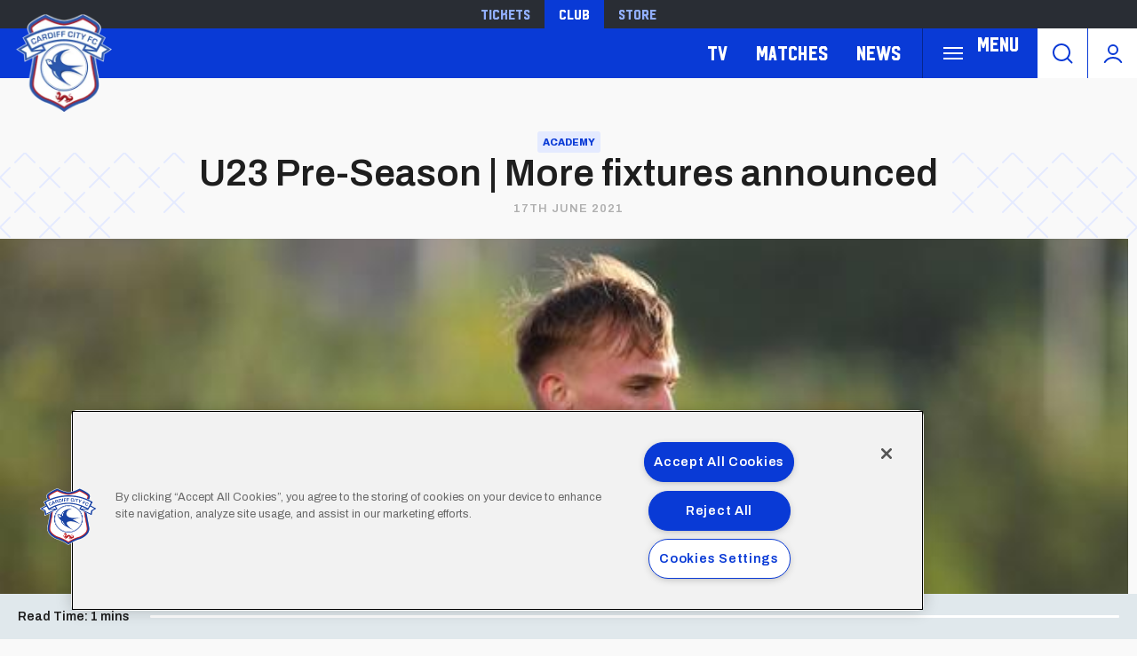

--- FILE ---
content_type: text/html; charset=UTF-8
request_url: https://www.cardiffcityfc.co.uk/news/u23-pre-season-more-fixtures-announced
body_size: 15179
content:
<!DOCTYPE html>
<html lang="en" dir="ltr" prefix="og: https://ogp.me/ns#">
  <head>
    <meta charset="utf-8" />
<script async="async" src="https://pagead2.googlesyndication.com/tag/js/gpt.js"></script>
<script type="text/javascript">window.ClubcastRegistry = window.ClubcastRegistry || [];</script>
<meta name="apple-itunes-app" content="app-id=1021992485" />
<script type="text/javascript">(function(w,d,s,l,i){w[l]=w[l]||[];var f=d.getElementsByTagName(s)[0],e=d.createElement(s);e.async=true;
e.src='https://api.clubcast.co.uk/analytics/cda.js?id='+i;f.parentNode.insertBefore(e,f);w.cde=w.cde||[];})
(window,document,'script','cda','ccf');</script>
<meta name="description" content="The young Bluebirds will face Bristol Rovers U23, Barry Town United and West Bromwich Albion U23 in preparation for the 2021/22 campaign." />
<link rel="canonical" href="https://www.cardiffcityfc.co.uk/news/u23-pre-season-more-fixtures-announced" />
<link rel="image_src" href="https://cdn.cardiffcityfc.co.uk/sites/default/files/styles/og_image_style_2_1/public/2021-06/CISC2.jpg?h=8abcec71&amp;itok=ISFPKy0I" />
<meta property="og:url" content="https://www.cardiffcityfc.co.uk/news/u23-pre-season-more-fixtures-announced" />
<meta property="og:title" content="U23 Pre-Season | More fixtures announced | Cardiff" />
<meta property="og:description" content="The young Bluebirds will face Bristol Rovers U23, Barry Town United and West Bromwich Albion U23 in preparation for the 2021/22 campaign." />
<meta property="og:image" content="https://cdn.cardiffcityfc.co.uk/sites/default/files/styles/og_image_style_2_1/public/2021-06/CISC2.jpg?h=8abcec71&amp;itok=ISFPKy0I" />
<meta name="twitter:card" content="summary_large_image" />
<meta name="twitter:title" content="U23 Pre-Season | More fixtures announced | Cardiff" />
<meta name="twitter:description" content="The young Bluebirds will face Bristol Rovers U23, Barry Town United and West Bromwich Albion U23 in preparation for the 2021/22 campaign." />
<meta name="twitter:image" content="https://cdn.cardiffcityfc.co.uk/sites/default/files/styles/og_image_style_2_1/public/2021-06/CISC2.jpg?h=8abcec71&amp;itok=ISFPKy0I" />
<meta name="google-site-verification" content="d1KVn-cjg-0P3YxkjCECQHoyTg5Ik879JMfzjWtiakY" />
<meta name="msapplication-TileColor" content="#0c3b9a" />
<meta name="theme-color" content="#0c3b9a" />
<meta name="Generator" content="Drupal 10 (https://www.drupal.org)" />
<meta name="MobileOptimized" content="width" />
<meta name="HandheldFriendly" content="true" />
<meta name="viewport" content="width=device-width, initial-scale=1.0" />
<link rel="manifest" href="/site.webmanifest" />
<link rel="apple-touch-icon" sizes="180x180" href="https://cdn.cardiffcityfc.co.uk/sites/default/files/favicons-v2/apple-touch-icon.png" />
<link rel="icon" type="image/png" sizes="32x32" href="https://cdn.cardiffcityfc.co.uk/sites/default/files/favicons-v2/favicon-32x32.png" />
<link rel="icon" type="image/png" sizes="16x16" href="https://cdn.cardiffcityfc.co.uk/sites/default/files/favicons-v2/favicon-16x16.png" />
<link rel="manifest" href="https://cdn.cardiffcityfc.co.uk/sites/default/files/favicons-v2/site.webmanifest" />
<link rel="mask-icon" href="https://cdn.cardiffcityfc.co.uk/sites/default/files/favicons-v2/safari-pinned-tab.svg" color="#0c3b9a" />
<link rel="alternate" hreflang="en" href="https://www.cardiffcityfc.co.uk/news/u23-pre-season-more-fixtures-announced" />
<script>(function(w,d,s,l,i){w[l]=w[l]||[];w[l].push({'gtm.start':new Date().getTime(),event:'gtm.js'});var f=d.getElementsByTagName(s)[0];var j=d.createElement(s);var dl=l!='dataLayer'?'&l='+l:'';j.src='https://www.googletagmanager.com/gtm.js?id='+i+dl+'';j.async=true;f.parentNode.insertBefore(j,f);})(window,document,'script','dataLayer','GTM-5GSWQ64');</script>

    <title>U23 Pre-Season | More fixtures announced | Cardiff</title>
    <link rel="stylesheet" media="all" href="/sites/default/files/css/css_RrqUjzNmAYgdMAKk3Br6wRI1dbkqAKeO6injr55d74I.css?delta=0&amp;language=en&amp;theme=cardiff&amp;include=[base64]" />
<link rel="stylesheet" media="all" href="/sites/default/files/css/css_eyfaSta3qKN5Gg9drHXSL3jZK9Okr5yDPzVYM6grQIY.css?delta=1&amp;language=en&amp;theme=cardiff&amp;include=[base64]" />
<link rel="stylesheet" media="all" href="https://fonts.googleapis.com/css2?family=Archivo:ital,wght@0,100..900;1,100..900&amp;display=swap" />
<link rel="stylesheet" media="all" href="/themes/custom/cardiff/css/style.b4da98ef6101849e9d4b.css?t8wqiw" />
<link rel="stylesheet" media="all" href="/themes/custom/cardiff/css/mega_navigation.8d6497d13e9c48bff457.css?t8wqiw" />
<link rel="stylesheet" media="all" href="/themes/custom/cardiff/css/hero.78c075d718aba5b9a73b.css?t8wqiw" />
<link rel="stylesheet" media="all" href="/themes/custom/clubcast/css/node_article.d94a28abf337620acfb2.css?t8wqiw" />
<link rel="stylesheet" media="all" href="/themes/custom/cardiff/css/node_article.f3c5a389b5c45d67707e.css?t8wqiw" />
<link rel="stylesheet" media="all" href="/themes/custom/clubcast/css/node_article_full.31d6cfe0d16ae931b73c.css?t8wqiw" />
<link rel="stylesheet" media="all" href="/themes/custom/clubcast/css/node_article_teaser_card.31d6cfe0d16ae931b73c.css?t8wqiw" />
<link rel="stylesheet" media="all" href="/themes/custom/clubcast/css/related_news.ac6d200fcad604cc2e0a.css?t8wqiw" />
<link rel="stylesheet" media="all" href="/themes/custom/cardiff/css/related_news.ba0628e05bd2a63e1083.css?t8wqiw" />
<link rel="stylesheet" media="all" href="/themes/custom/cardiff/css/textarea.4a1e809bf5833d797357.css?t8wqiw" />
<link rel="stylesheet" media="all" href="/themes/custom/clubcast/css/inline_nav.d5025b326e5c9cf5f81a.css?t8wqiw" />
<link rel="stylesheet" media="all" href="/themes/custom/cardiff/css/inline_nav.93c0e81fecef27409da1.css?t8wqiw" />
<link rel="stylesheet" media="all" href="/sites/default/files/css/css_FCCoGtPt41zrfUABSAMPOtd4OyeZWaooCkWk1PPtYv8.css?delta=15&amp;language=en&amp;theme=cardiff&amp;include=[base64]" />

    <script src="/sites/default/files/asset_injector/js/migrated_header_scripts_0-35e21577c256503cb170ac67782c7fee.js?t8wqiw"></script>
<script src="/sites/default/files/js/js_Z15WCRI8JrSfbFHBciYH472mSubFMHUfVt8aPHtiP2w.js?scope=header&amp;delta=1&amp;language=en&amp;theme=cardiff&amp;include=eJyNj0EOg0AIRS9knPZEEwSi6BQMoOnxa7vRxE0XJD_v8UOACM4qOjOmeZmjf8nokEx1YiD2GuiyZtRHB3_vPjts24AQWYGiHHMCNE3WLBO73akacQVPwcZXa4twWd12-d7hd16lcxFtolwV9lMQJJR0wIX9pBF2_DDYplSO3P3q5NsKrSeBZuMH8RRsxQ"></script>

  </head>
  <body class="path-node page-node-type-article">
        <a href="#main-content" class="visually-hidden focusable skip-link">
      Skip to main content
    </a>
    <noscript><iframe src="https://www.googletagmanager.com/ns.html?id=GTM-5GSWQ64" height="0" width="0" style="display:none;visibility:hidden"></iframe></noscript>
      <div class="dialog-off-canvas-main-canvas" data-off-canvas-main-canvas>
    <div class="layout-container">
  <header role="banner" class="m-header">
    <div class="m-header__inner">
      <div class="m-header__top-hat">
        <nav class="m-auxiliary-nav">
          <ul class="m-auxiliary-nav__menu">
            <li class="m-auxiliary-nav__menu-item">
              <a href="https://tickets.cardiffcityfc.co.uk/?utm_source=websitemenu&utm_medium=referral&utm_campaign=websitemenu&_gl=1*tdn4zo*_ga*MTE5MTE5MjA2Mi4xNzI0NDE1NzAw" class="m-auxiliary-nav__menu-link" target="_blank">Tickets</a>
            </li>
            <li class="m-auxiliary-nav__menu-item">
              <a href="https://www.cardiffcityfc.co.uk/" class="m-auxiliary-nav__menu-link m-auxiliary-nav__menu-link--active" target="_blank">Club</a>
            </li>
            <li class="m-auxiliary-nav__menu-item">
              <a href="https://www.cardiffcityfcstore.com" class="m-auxiliary-nav__menu-link" target="_blank">Store</a>
            </li>
          </ul>
        </nav>
      </div>
      <div class="m-header__main">
        <div class="m-header__logo">
          <a href="https://www.cardiffcityfc.co.uk/" class="m-header__logo-link">
            <span class="show-for-sr">Back to homepage</span>
            <img src="/themes/custom/cardiff/images/crest.webp" alt="Cardiff FC Crest" class="m-header__logo-img">
          </a>
        </div>
        <div class="m-header__nav">
            <div class="region region-primary-menu">
    <nav role="navigation" aria-labelledby="block-cardiff-meganavigation-menu" id="block-cardiff-meganavigation" class="block block-menu navigation menu--mega-navigation m-main-nav">
          
        

<div class="m-main-nav__distinct-wrapper">
      <ul data-region="primary_menu" class="menu-level-0 m-main-nav__menu m-main-nav__menu--hide_all m-main-nav__menu--hide-on-tablet-mobile">
                                            <li class="menu-item menu-item--expanded m-main-nav__mobile-menu">
            <span class="m-main-nav__menu-item-icon">
              <button class="m-hamburger js--toggle-menu" type="button" aria-label="Toggle site navigation">
                <span class="m-hamburger__box" aria-hidden="true">
                  <span class="m-hamburger__inner"></span>
                </span>
                <span class="m-hamburger__label m-hamburger__label--open">Menu</span>
              </button>
            </span>
                                                  
          

    <ul class="menu-level-1 submenu submenu--full">
                                            <li data-is-primary-submenu="true" class="menu-item menu-item--expanded">
            <a href="/squad/594" data-drupal-link-system-path="squad/594">Teams</a>
            
                          
          

    <ul class="menu-level-2 submenu submenu--full">
                                            <li class="menu-item">
            <a href="/squad/594" data-drupal-link-system-path="squad/594">First Team</a>
            
                          
          
      


                      </li>
        
                                                <li class="menu-item">
            <a href="/squad/716" data-drupal-link-system-path="squad/716">U21 Team</a>
            
                          
          
      


                      </li>
        
                                                <li class="menu-item">
            <a href="/squad/717" data-drupal-link-system-path="squad/717">U18 Team</a>
            
                          
          
      


                      </li>
        
                                                <li class="menu-item">
            <a href="/squad/718" data-drupal-link-system-path="squad/718">Women</a>
            
                          
          
      


                      </li>
        
                                                <li class="menu-item">
            <a href="/staff/cardiff%20city%20management" data-drupal-link-system-path="staff/cardiff city management">Football Management</a>
            
                          
          
      


                      </li>
        
                                                <li class="menu-item">
            <a href="/football-staff" data-drupal-link-system-path="node/5805">Football Staff</a>
            
                          
          
      


                      </li>
        
          </ul>


      


                      </li>
        
                                                <li class="menu-item menu-item--expanded">
            <a href="https://tickets.cardiffcityfc.co.uk/?utm_source=websitemenu&amp;utm_medium=referral&amp;utm_campaign=websitemenu">Tickets</a>
            
                          
          

    <ul class="menu-level-2 submenu submenu--full">
                                            <li class="menu-item">
            <a href="/tickets/match-tickets" data-drupal-link-system-path="node/10378">Ticket Prices</a>
            
                          
          
      


                      </li>
        
                                                <li class="menu-item">
            <a href="/club-memberships" data-drupal-link-system-path="node/9166">Memberships</a>
            
                          
          
      


                      </li>
        
                                                <li class="menu-item">
            <a href="https://portal.cardiffcityfc.co.uk/login?returnUrl=/">Bluebirds Rewards</a>
            
                          
          
      


                      </li>
        
                                                <li class="menu-item">
            <a href="/tickets/ticket-office-opening-hours">Opening Hours</a>
            
                          
          
      


                      </li>
        
          </ul>


      


                      </li>
        
                                                <li class="menu-item menu-item--expanded">
            <a href="/hospitality" data-drupal-link-system-path="node/137">Hospitality</a>
            
                          
          

    <ul class="menu-level-2 submenu submenu--full">
                                            <li class="menu-item">
            <a href="/hospitality/hospitality-experiences" data-drupal-link-system-path="node/13037">Hospitality Experiences</a>
            
                          
          
      


                      </li>
        
                                                <li class="menu-item">
            <a href="/hospitality/matchday-hospitality" data-drupal-link-system-path="node/139">Matchday Hospitality</a>
            
                          
          
      


                      </li>
        
                                                <li class="menu-item">
            <a href="/hospitality/matchday-sponsorship" data-drupal-link-system-path="node/140">Matchday Sponsorship</a>
            
                          
          
      


                      </li>
        
                                                <li class="menu-item">
            <a href="/hospitality/seasonal-hospitality" data-drupal-link-system-path="node/138">Seasonal Hospitality</a>
            
                          
          
      


                      </li>
        
          </ul>


      


                      </li>
        
                                                <li class="menu-item menu-item--expanded">
            <a href="/commercial" data-drupal-link-system-path="node/136">Commercial</a>
            
                          
          

    <ul class="menu-level-2 submenu submenu--full">
                                            <li class="menu-item">
            <a href="/commercial/official-partners" data-drupal-link-system-path="node/124">Official Partners</a>
            
                          
          
      


                      </li>
        
                                                <li class="menu-item">
            <a href="/commercial/advertising" data-drupal-link-system-path="node/110">Advertising</a>
            
                          
          
      


                      </li>
        
                                                <li class="menu-item">
            <a href="/commercial/conferences-events" data-drupal-link-system-path="node/9171">Conferences &amp; Events</a>
            
                          
          
      


                      </li>
        
                                                <li class="menu-item">
            <a href="https://www.networkmyclub.co.uk/cardiff-city-connect/">Cardiff City Connect</a>
            
                          
          
      


                      </li>
        
          </ul>


      


                      </li>
        
                                                <li class="menu-item menu-item--expanded">
            <a href="/club" data-drupal-link-system-path="node/135">Club</a>
            
                          
          

    <ul class="menu-level-2 submenu submenu--full">
                                            <li class="menu-item">
            <a href="https://www.cardiffcityfcfoundation.org.uk/">Community Foundation</a>
            
                          
          
      


                      </li>
        
                                                <li class="menu-item">
            <a href="/club/accessibility-disabled-supporters" data-drupal-link-system-path="node/118">Accessibility for Disabled Supporters</a>
            
                          
          
      


                      </li>
        
                                                <li class="menu-item">
            <a href="/club/safeguarding" data-drupal-link-system-path="node/119">Safeguarding</a>
            
                          
          
      


                      </li>
        
                                                <li class="menu-item">
            <a href="/club/bluebirds-uncaged" data-drupal-link-system-path="node/11758">Bluebirds Uncaged</a>
            
                          
          
      


                      </li>
        
                                                <li class="menu-item">
            <a href="/club/supporter-meetings" data-drupal-link-system-path="node/7086">Supporter Meetings</a>
            
                          
          
      


                      </li>
        
                                                <li class="menu-item">
            <a href="/club/visit-contact-staff-directory" data-drupal-link-system-path="node/117">Visit &amp; Contact Us</a>
            
                          
          
      


                      </li>
        
                                                <li class="menu-item">
            <a href="/club/club-vacancies" data-drupal-link-system-path="node/8031">Club Vacancies</a>
            
                          
          
      


                      </li>
        
          </ul>


      


                      </li>
        
                                                <li class="menu-item menu-item--expanded">
            <a href="https://tv.cardiffcityfc.co.uk/">TV</a>
            
                          
          

    <ul class="menu-level-2 submenu submenu--full">
                                            <li class="menu-item">
            <a href="https://tv.cardiffcityfc.co.uk/">All Video</a>
            
                          
          
      


                      </li>
        
                                                <li class="menu-item">
            <a href="https://tv.cardiffcityfc.co.uk/videos/subscriptions">Buy Packages</a>
            
                          
          
      


                      </li>
        
                                                <li class="menu-item">
            <a href="https://tv.cardiffcityfc.co.uk/live">Live</a>
            
                          
          
      


                      </li>
        
          </ul>


      


                      </li>
        
                                                <li class="menu-item menu-item--expanded">
            <a href="/fixture/list/594" data-drupal-link-system-path="fixture/list/594">Matches</a>
            
                          
          

    <ul class="menu-level-2 submenu submenu--full">
                                            <li class="menu-item">
            <a href="/fixture/list/594" data-drupal-link-system-path="fixture/list/594">Fixtures and Results</a>
            
                          
          
      


                      </li>
        
                                                <li class="menu-item">
            <a href="/table/594" data-drupal-link-system-path="table/594">League Tables</a>
            
                          
          
      


                      </li>
        
                                                <li class="menu-item">
            <a href="/attending-matches" data-drupal-link-system-path="node/10471">Attending Matches</a>
            
                          
          
      


                      </li>
        
          </ul>


      


                      </li>
        
                                                <li class="menu-item menu-item--expanded">
            <a href="https://www.cardiffcityfcstore.com" data-menu-icon="store" target="_self">Store</a>
            
                          
          

    <ul class="menu-level-2 submenu submenu--full">
                                            <li class="menu-item">
            <a href="https://www.cardiffcityfcstore.com/kit/home/">Home Kit</a>
            
                          
          
      


                      </li>
        
                                                <li class="menu-item">
            <a href="https://www.cardiffcityfcstore.com/kit/away/">Away Kit</a>
            
                          
          
      


                      </li>
        
                                                <li class="menu-item">
            <a href="https://www.cardiffcityfcstore.com/training/training/">Trainingwear</a>
            
                          
          
      


                      </li>
        
                                                <li class="menu-item">
            <a href="https://www.cardiffcityfcstore.com/programmes/programmes/">Match Programmes</a>
            
                          
          
      


                      </li>
        
                                                <li class="menu-item">
            <a href="https://www.cardiffcityfcstore.com/gifts-home/homeware/">Homeware</a>
            
                          
          
      


                      </li>
        
                                                <li class="menu-item">
            <a href="https://www.cardiffcityfcstore.com/sale/sale/">Sale</a>
            
                          
          
      


                      </li>
        
          </ul>


      


                      </li>
        
          </ul>


      


                      </li>
        
                                                <li class="menu-item menu-item--expanded">
            <a href="https://tv.cardiffcityfc.co.uk/">TV</a>
            
                          
          

    <ul class="menu-level-1 submenu submenu--full">
                                            <li class="menu-item">
            <a href="https://tv.cardiffcityfc.co.uk/videos/browse">All videos</a>
            
                          
          
      


                      </li>
        
                                                <li class="menu-item">
            <a href="https://tv.cardiffcityfc.co.uk/videos/subscriptions">Buy packages</a>
            
                          
          
      


                      </li>
        
                                                <li class="menu-item">
            <a href="https://tv.cardiffcityfc.co.uk/live">Live</a>
            
                          
          
      


                      </li>
        
          </ul>


      


                      </li>
        
                                                <li class="menu-item menu-item--expanded">
            <a href="/fixture/list/594" data-drupal-link-system-path="fixture/list/594">Matches</a>
            
                          
          

    <ul class="menu-level-1 submenu submenu--full">
                                            <li class="menu-item">
            <a href="/fixture/list/594" data-drupal-link-system-path="fixture/list/594">Fixtures and Results</a>
            
                          
          
      


                      </li>
        
                                                <li class="menu-item">
            <a href="/table/594" data-drupal-link-system-path="table/594">League Tables</a>
            
                          
          
      


                      </li>
        
                                                <li class="menu-item">
            <a href="/attending-matches" data-drupal-link-system-path="node/10471">Attending Matches</a>
            
                          
          
      


                      </li>
        
          </ul>


      


                      </li>
        
                                                <li class="menu-item">
            <a href="/news" data-drupal-link-system-path="news">News</a>
            
                          
          
      


                      </li>
        
          </ul>

</div>

  </nav>
<div class="views-exposed-form m-form-exposed m-search block block-views block-views-exposed-filter-blockcc-search-page-1" data-drupal-selector="views-exposed-form-cc-search-page-1" id="block-cardiff-exposedformcc-searchpage-1">
  
    
      <form action="/search" method="get" id="views-exposed-form-cc-search-page-1" accept-charset="UTF-8">
  <div class="form--inline clearfix">
  <div class="js-form-item form-item js-form-type-textfield form-type-textfield js-form-item-results-for form-item-results-for">
      <label for="edit-results-for">Search</label>
        <input data-drupal-selector="edit-results-for" type="text" id="edit-results-for" name="results_for" value="" size="30" maxlength="128" class="form-text" />

        </div>
<div data-drupal-selector="edit-actions" class="form-actions js-form-wrapper form-wrapper" id="edit-actions"><input data-drupal-selector="edit-submit-cc-search" type="submit" id="edit-submit-cc-search" value="Apply" class="button js-form-submit form-submit" />
</div>

</div>

</form>

  </div>

  </div>

        </div>
        <div class="m-header__search">
          <button class="m-header__search-btn js--toggle-search" type="button" aria-label="Toggle search">
            <svg aria-hidden="true" class="m-header__search-btn-icon js--toggle-search--open" width="24px" height="24px" viewBox="0 0 24 24" version="1.1" xmlns="http://www.w3.org/2000/svg" xmlns:xlink="http://www.w3.org/1999/xlink">
              <path d="M11,1 C16.5228475,1 21,5.4771525 21,11 C21,13.4008955 20.1538988,15.6041735 18.7436056,17.3279248 L23.2071068,21.7928932 C23.5976311,22.1834175 23.5976311,22.8165825 23.2071068,23.2071068 C22.8165825,23.5976311 22.1834175,23.5976311 21.7928932,23.2071068 L17.3279248,18.7436056 C15.6041735,20.1538988 13.4008955,21 11,21 C5.4771525,21 1,16.5228475 1,11 C1,5.4771525 5.4771525,1 11,1 Z M11,3 C6.581722,3 3,6.581722 3,11 C3,15.418278 6.581722,19 11,19 C15.418278,19 19,15.418278 19,11 C19,6.581722 15.418278,3 11,3 Z" id="Combined-Shape" fill-rule="nonzero"></path>
            </svg>
            <svg aria-hidden="true" class="m-header__search-btn-icon js--toggle-search--close" width="24px" height="24px" viewBox="0 0 0.48 0.48" xmlns="http://www.w3.org/2000/svg"><path fill-rule="evenodd" clip-rule="evenodd" d="m0.24 0.261 0.109 0.109 0.021 -0.021L0.261 0.24l0.109 -0.109 -0.021 -0.021L0.24 0.219 0.131 0.109l-0.021 0.021L0.219 0.24l-0.109 0.109 0.021 0.021z"/></svg>
          </button>
        </div>
        <div class="m-header__actions">
          <button class="m-header__actions-btn js--toggle-account-menu" aria-label="Toggle account menu">
            <svg class="m-header__actions-icon m-header__actions-icon--open" width="24px" height="24px" viewBox="0 0 24 24" version="1.1" xmlns="http://www.w3.org/2000/svg" xmlns:xlink="http://www.w3.org/1999/xlink">
              <circle id="Oval" stroke-width="2" cx="12" cy="8" r="5"></circle>
              <path d="M21.2340463,22.0199501 C19.2733629,18.9985854 15.8700788,17 12,17 C8.13192355,17 4.73015883,18.9965179 2.76899809,22.0152613" id="Path" stroke-width="2" stroke-linecap="round"></path>
            </svg>
            <svg aria-hidden="true" class="m-header__actions-icon m-header__actions-icon--close" width="40px" height="24px" viewBox="0 0 0.48 0.48" xmlns="http://www.w3.org/2000/svg"><path fill-rule="evenodd" clip-rule="evenodd" d="m0.24 0.261 0.109 0.109 0.021 -0.021L0.261 0.24l0.109 -0.109 -0.021 -0.021L0.24 0.219 0.131 0.109l-0.021 0.021L0.219 0.24l-0.109 0.109 0.021 0.021z"/></svg>
          </button>
          <nav class="m-header-account">
                                    <ul class="m-header-account__menu m-header-account__menu--logged-out">
              <li class="m-header-account__cta-label">
                <span>Welcome</span>
              </li>
              <li class="m-header-account__menu-item m-header-account__menu-item--login menu-item">
                <a class="m-header-account__link" href="https://login.cardiffcityfc.co.uk/Auth/Login?successredirecturl=https%3A//www.cardiffcityfc.co.uk/sso/sa/sports_alliance/login%3Ffinally%3D/&amp;returnvisitorurl=/&amp;tenantid=_f-PE7hUR0KnaQ2Era24OQ" aria-label="Login">
                  Login
                  <span class="menu-item-icon"></span>
                </a>
              </li>
              <li class="m-header-account__menu-item m-header-account__menu-item--register menu-item">
                <a class="m-header-account__link" href="https://login.cardiffcityfc.co.uk/Auth/Register?returnvisitorurl=https%3A//www.cardiffcityfc.co.uk/" aria-label="Register">
                  Register
                  <span class="menu-item-icon"></span>
                </a>
              </li>
              <li class="m-header-account__menu-item m-header-account__menu-item--reset menu-item">
                <a class="m-header-account__link" href="https://www.cardiffcityfc.co.uk/user/password" aria-label="Forgot password">
                  Forgot Password
                  <span class="menu-item-icon"></span>
                </a>
              </li>
            </ul>
                      </nav>
        </div>
      </div>
    </div>
  </header>

  
  
    <div class="region region-highlighted">
    <div data-drupal-messages-fallback class="hidden"></div>

  </div>

  

  <main role="main">
    <a id="main-content" tabindex="-1"></a>    
    <div class="layout-content">
        <div class="region region-content">
    <div id="block-cardiff-content" class="block block-system block-system-main-block">
  
    
      

<article data-history-node-id="7340" class="m-article node node--type-article node--promoted node--view-mode-full">
      <div class="m-article__hero">
              <div class="m-article__hero-content">
                                    <div class="m-article__category">
                <div class="m-article__category-inner">
                  Academy
                </div>
              </div>
                                            <h1 class="m-article__heading">U23 Pre-Season | More fixtures announced </h1>
                                          <div class="m-article__date">
              <div class="m-article__date-inner">
                <span class="js--reltime" data-timestamp="1623945600">17th June 2021</span>
              </div>
            </div>
                  </div>
                              <div class="m-article__hero-image">
              <div class="m-hero paragraph paragraph--type--hero-banner-fields paragraph--view-mode--default">
                  <div class="m-hero__media">
          
  <div class="field field--name-field-hero-image field--type-entity-reference field--label-hidden field__items">
        <div class="field__item">    <img loading="lazy" style="object-fit: cover; object-position: 50% 50%; font-family: &#039;object-fit:cover;object-position:50% 50%&#039;" srcset="https://cdn.cardiffcityfc.co.uk/sites/default/files/styles/cc_320x180/public/2021-02/IDavies_U23.jpg?h=8abcec71&amp;itok=0CH3CJ7n 320w, https://cdn.cardiffcityfc.co.uk/sites/default/files/styles/cc_640x360/public/2021-02/IDavies_U23.jpg?h=8abcec71&amp;itok=2Igob84N 640w, https://cdn.cardiffcityfc.co.uk/sites/default/files/styles/cc_960x540/public/2021-02/IDavies_U23.jpg?h=8abcec71&amp;itok=frG8Dnh1 960w, https://cdn.cardiffcityfc.co.uk/sites/default/files/styles/cc_1280x720/public/2021-02/IDavies_U23.jpg?h=8abcec71&amp;itok=QdwGT2Rr 1280w, https://cdn.cardiffcityfc.co.uk/sites/default/files/styles/cc_1600x900/public/2021-02/IDavies_U23.jpg?h=8abcec71&amp;itok=8rTV5gIv 1600w, https://cdn.cardiffcityfc.co.uk/sites/default/files/styles/cc_2000x1125/public/2021-02/IDavies_U23.jpg?h=8abcec71&amp;itok=oA-qejdm 2000w" sizes="(min-width: 768px) 50vw, 100vw" width="960" height="540" src="https://cdn.cardiffcityfc.co.uk/sites/default/files/styles/cc_960x540/public/2021-02/IDavies_U23.jpg?h=8abcec71&amp;itok=frG8Dnh1" alt="IDavies_U23" />


</div>
  </div>
                  </div>
            </div>

          </div>
                  </div>
      <div class="m-article__container">
          <div class="m-article__sidebar">
        <div class="m-article__sidebar-inner"><div id="block-sidebarads" class="block block-block-content block-block-contentde024047-1354-4f7c-b4a6-b53f9dfdfd48">
  
    
      <div class="m-ad-slot-group field field--name-field-cc-ad-slots field--type-entity-reference-revisions">
        <div class="m-ad-slot paragraph paragraph--type--cc-ad-slot paragraph--view-mode--default" id="m-ad-slot-19654" data-adunit="SIDEBAR" data-adbreakpoints="[[[1024,0],[[160,600]]]]" data-adcollapse="1" data-adcollapsebf="1" data-adsizes="[[300,250]]">
          
      </div>

  </div>

  </div>
</div>
      </div>
                      <div class="m-article__content">
                      <div class="m-textarea paragraph paragraph--type--textarea paragraph--view-mode--default">
          
  <div class="clearfix text-formatted field field--name-field-main-text field--type-text-long field--label-hidden field__items">
        <div class="field__item"><h6>The young Bluebirds will face Bristol Rovers U23, Barry Town United and West Bromwich Albion U23 in preparation for the 2021/22 campaign.</h6>

<p>Initially hosting&nbsp;<em>Rovers'&nbsp;</em>U23 side<em>&nbsp;</em>and Cymru Premier club Barry Town United in July, City will later travel to face the&nbsp;<em>Baggies&nbsp;</em>at the start of August, playing out the friendlies ahead of the upcoming season.</p>

<ul>
	<li>Cardiff City&nbsp;U23 vs. Bristol Rovers U23 - Cardiff International Sports Campus, 06/07/2021, 11am KO</li>
	<li>Cardiff City&nbsp;U23 vs. Barry Town United - Venue TBC, 28/07/2021, 7pm KO</li>
	<li>West Bromwich Albion U23&nbsp;vs. Cardiff City U23, Venue TBC, 03/08/2021, 1pm KO.</li>
</ul>

<p>These fixtures will be played in addition to those announced <a href="https://www.cardiffcityfc.co.uk/news/u23-pre-season-city-face-weston-super-mare-paulton-rovers"><em>last week</em></a>, with City's U23 side also preparing for friendly matches against Paulton Rovers and Weston-Super-Mare.</p>

<p>More details for these fixtures will follow in due course.&nbsp;In the meantime, keep up to date with the latest from Cardiff City FC&nbsp;on&nbsp;<a href="https://www.cardiffcityfc.co.uk/"><strong>cardiffcityfc.co.uk</strong></a>.</p></div>
  </div>
      </div>

                                        </div>
      
              </div>
  <div class="m-progress-bar">
    <div class="m-progress-bar__label">
      <span class="m-progress__content-length">Read Time:</span> <span class="m-progress__time-length">1 mins</span>
    </div>
    <div class="m-progress-bar__outer">
      <div class="m-progress-bar__inner"></div>
    </div>
  </div>
</article>
          <div class="field field--name-field-show-related-news field--type-boolean field--label-hidden field__items">
                <div class="field__item">
        <div class="views-element-container"><div class="view view-cc-news view-id-cc_news view-display-id-block_4 js-view-dom-id-93fb29cbb090943e55ac82184aca32aa7ace393b8a8db038540c215a76f0b084">
  
    
      
      <div class="view-content">
      <div class="m-related-news">
  <div class="m-related-news__inner">
                <div class="m-related-news__item">
<article data-history-node-id="13124" class="node node--type-article node--promoted node--view-mode-teaser-card">
  <a href="https://www.cardiffcityfc.co.uk/news/city-support-don-murray-appeal">
    <div class="m-content-card">
      <div class="m-content-card__thumbnail">
        
  <div class="field field--name-field-image field--type-entity-reference field--label-hidden field__items">
        <div class="field__item">    <img loading="lazy" style="object-fit: cover; object-position: 50% 50%; font-family: &#039;object-fit:cover;object-position:50% 50%&#039;" srcset="https://cdn.cardiffcityfc.co.uk/sites/default/files/styles/cc_320x180/public/2025-12/don_murray_16x9.jpg?h=8e52e7fd&amp;itok=OgmUorl8 320w, https://cdn.cardiffcityfc.co.uk/sites/default/files/styles/cc_640x360/public/2025-12/don_murray_16x9.jpg?h=8e52e7fd&amp;itok=InqBMTkp 640w, https://cdn.cardiffcityfc.co.uk/sites/default/files/styles/cc_960x540/public/2025-12/don_murray_16x9.jpg?h=8e52e7fd&amp;itok=wyTWWA6f 960w, https://cdn.cardiffcityfc.co.uk/sites/default/files/styles/cc_1280x720/public/2025-12/don_murray_16x9.jpg?h=8e52e7fd&amp;itok=hMkuecDx 1280w, https://cdn.cardiffcityfc.co.uk/sites/default/files/styles/cc_1600x900/public/2025-12/don_murray_16x9.jpg?h=8e52e7fd&amp;itok=Ws65EytP 1600w, https://cdn.cardiffcityfc.co.uk/sites/default/files/styles/cc_2000x1125/public/2025-12/don_murray_16x9.jpg?h=8e52e7fd&amp;itok=zak5rdG2 2000w" sizes="(max-width: 479px) 100vw, (max-width: 639px) 50vw, 33.33vw" width="960" height="540" src="https://cdn.cardiffcityfc.co.uk/sites/default/files/styles/cc_960x540/public/2025-12/don_murray_16x9.jpg?h=8e52e7fd&amp;itok=wyTWWA6f" alt="Don Murray" />


</div>
  </div>
      </div>
      <div class="m-content-card__textarea">
        <div class="m-content-card__title">
          City support Don Murray Appeal
        </div>
      </div>
    </div>
  </a>
</article>
</div>
                <div class="m-related-news__item">
<article data-history-node-id="13418" class="node node--type-article node--promoted node--view-mode-teaser-card">
  <a href="https://www.cardiffcityfc.co.uk/news/bradford-city-reaction-brian-barry-murphy-0">
    <div class="m-content-card">
      <div class="m-content-card__thumbnail">
        
  <div class="field field--name-field-image field--type-entity-reference field--label-hidden field__items">
        <div class="field__item">    <img loading="lazy" style="object-fit: cover; object-position: 50% 50%; font-family: &#039;object-fit:cover;object-position:50% 50%&#039;" srcset="https://cdn.cardiffcityfc.co.uk/sites/default/files/styles/cc_320x180/public/2026-01/bbm-thumb.jpg?h=d1cb525d&amp;itok=kyljTpIc 320w, https://cdn.cardiffcityfc.co.uk/sites/default/files/styles/cc_640x360/public/2026-01/bbm-thumb.jpg?h=d1cb525d&amp;itok=nmHh-7yu 640w, https://cdn.cardiffcityfc.co.uk/sites/default/files/styles/cc_960x540/public/2026-01/bbm-thumb.jpg?h=d1cb525d&amp;itok=JdjVGLJ2 960w, https://cdn.cardiffcityfc.co.uk/sites/default/files/styles/cc_1280x720/public/2026-01/bbm-thumb.jpg?h=d1cb525d&amp;itok=2KBps0aT 1280w, https://cdn.cardiffcityfc.co.uk/sites/default/files/styles/cc_1600x900/public/2026-01/bbm-thumb.jpg?h=d1cb525d&amp;itok=vyfKAgLw 1600w, https://cdn.cardiffcityfc.co.uk/sites/default/files/styles/cc_2000x1125/public/2026-01/bbm-thumb.jpg?h=d1cb525d&amp;itok=PbB1ftfe 2000w" sizes="(max-width: 479px) 100vw, (max-width: 639px) 50vw, 33.33vw" width="960" height="540" src="https://cdn.cardiffcityfc.co.uk/sites/default/files/styles/cc_960x540/public/2026-01/bbm-thumb.jpg?h=d1cb525d&amp;itok=JdjVGLJ2" alt="Brian Barry-Murphy pictured at full-time in Bradford." />


</div>
  </div>
      </div>
      <div class="m-content-card__textarea">
        <div class="m-content-card__title">
          Bradford City reaction | Brian Barry-Murphy
        </div>
      </div>
    </div>
  </a>
</article>
</div>
                <div class="m-related-news__item">
<article data-history-node-id="13416" class="node node--type-article node--promoted node--view-mode-teaser-card">
  <a href="https://www.cardiffcityfc.co.uk/news/bradford-city-reaction-david-turnbull">
    <div class="m-content-card">
      <div class="m-content-card__thumbnail">
        
  <div class="field field--name-field-image field--type-entity-reference field--label-hidden field__items">
        <div class="field__item">    <img loading="lazy" style="object-fit: cover; object-position: 50% 50%; font-family: &#039;object-fit:cover;object-position:50% 50%&#039;" srcset="https://cdn.cardiffcityfc.co.uk/sites/default/files/styles/cc_320x180/public/2026-01/turnbull-1.jpg?h=d1cb525d&amp;itok=WHGEr6og 320w, https://cdn.cardiffcityfc.co.uk/sites/default/files/styles/cc_640x360/public/2026-01/turnbull-1.jpg?h=d1cb525d&amp;itok=WJ5sdbSy 640w, https://cdn.cardiffcityfc.co.uk/sites/default/files/styles/cc_960x540/public/2026-01/turnbull-1.jpg?h=d1cb525d&amp;itok=Uev4kzMy 960w, https://cdn.cardiffcityfc.co.uk/sites/default/files/styles/cc_1280x720/public/2026-01/turnbull-1.jpg?h=d1cb525d&amp;itok=uCkhJS5v 1280w, https://cdn.cardiffcityfc.co.uk/sites/default/files/styles/cc_1600x900/public/2026-01/turnbull-1.jpg?h=d1cb525d&amp;itok=u7axrL0e 1600w, https://cdn.cardiffcityfc.co.uk/sites/default/files/styles/cc_2000x1125/public/2026-01/turnbull-1.jpg?h=d1cb525d&amp;itok=bZSP9S_J 2000w" sizes="(max-width: 479px) 100vw, (max-width: 639px) 50vw, 33.33vw" width="960" height="540" src="https://cdn.cardiffcityfc.co.uk/sites/default/files/styles/cc_960x540/public/2026-01/turnbull-1.jpg?h=d1cb525d&amp;itok=Uev4kzMy" alt="David Turnbull" />


</div>
  </div>
      </div>
      <div class="m-content-card__textarea">
        <div class="m-content-card__title">
          Bradford City reaction | David Turnbull
        </div>
      </div>
    </div>
  </a>
</article>
</div>
                <div class="m-related-news__item">
<article data-history-node-id="13413" class="node node--type-article node--promoted node--view-mode-teaser-card">
  <a href="https://www.cardiffcityfc.co.uk/news/match-report-bradford-city-1-2-cardiff-city">
    <div class="m-content-card">
      <div class="m-content-card__thumbnail">
        
  <div class="field field--name-field-image field--type-entity-reference field--label-hidden field__items">
        <div class="field__item">    <img loading="lazy" style="object-fit: cover; object-position: 50% 50%; font-family: &#039;object-fit:cover;object-position:50% 50%&#039;" srcset="https://cdn.cardiffcityfc.co.uk/sites/default/files/styles/cc_320x180/public/2026-01/bradford-report-thumb.jpg?h=d1cb525d&amp;itok=8t7Nq-_R 320w, https://cdn.cardiffcityfc.co.uk/sites/default/files/styles/cc_640x360/public/2026-01/bradford-report-thumb.jpg?h=d1cb525d&amp;itok=1G1slg6m 640w, https://cdn.cardiffcityfc.co.uk/sites/default/files/styles/cc_960x540/public/2026-01/bradford-report-thumb.jpg?h=d1cb525d&amp;itok=3uNAtgMD 960w, https://cdn.cardiffcityfc.co.uk/sites/default/files/styles/cc_1280x720/public/2026-01/bradford-report-thumb.jpg?h=d1cb525d&amp;itok=hrBzpGg9 1280w, https://cdn.cardiffcityfc.co.uk/sites/default/files/styles/cc_1600x900/public/2026-01/bradford-report-thumb.jpg?h=d1cb525d&amp;itok=7HCkTnuQ 1600w, https://cdn.cardiffcityfc.co.uk/sites/default/files/styles/cc_2000x1125/public/2026-01/bradford-report-thumb.jpg?h=d1cb525d&amp;itok=emrQA4cP 2000w" sizes="(max-width: 479px) 100vw, (max-width: 639px) 50vw, 33.33vw" width="960" height="540" src="https://cdn.cardiffcityfc.co.uk/sites/default/files/styles/cc_960x540/public/2026-01/bradford-report-thumb.jpg?h=d1cb525d&amp;itok=3uNAtgMD" alt="Cardiff City players" />


</div>
  </div>
      </div>
      <div class="m-content-card__textarea">
        <div class="m-content-card__title">
          Match Report | Bradford City 1-2 Cardiff City
        </div>
      </div>
    </div>
  </a>
</article>
</div>
                <div class="m-related-news__item">
<article data-history-node-id="13383" class="node node--type-article node--promoted node--view-mode-teaser-card">
  <a href="https://www.cardiffcityfc.co.uk/news/team-news-bradford-city-vs-cardiff-city">
    <div class="m-content-card">
      <div class="m-content-card__thumbnail">
        
  <div class="field field--name-field-image field--type-entity-reference field--label-hidden field__items">
        <div class="field__item">    <img loading="lazy" style="object-fit: cover; object-position: 50% 50%; font-family: &#039;object-fit:cover;object-position:50% 50%&#039;" srcset="https://cdn.cardiffcityfc.co.uk/sites/default/files/styles/cc_320x180/public/2026-01/team_news_vs_bradford.jpg?h=c3fd1d45&amp;itok=QX86yLNJ 320w, https://cdn.cardiffcityfc.co.uk/sites/default/files/styles/cc_640x360/public/2026-01/team_news_vs_bradford.jpg?h=c3fd1d45&amp;itok=LpHv4lbj 640w, https://cdn.cardiffcityfc.co.uk/sites/default/files/styles/cc_960x540/public/2026-01/team_news_vs_bradford.jpg?h=c3fd1d45&amp;itok=jaOKjSFg 960w, https://cdn.cardiffcityfc.co.uk/sites/default/files/styles/cc_1280x720/public/2026-01/team_news_vs_bradford.jpg?h=c3fd1d45&amp;itok=XSpQdDOw 1280w, https://cdn.cardiffcityfc.co.uk/sites/default/files/styles/cc_1600x900/public/2026-01/team_news_vs_bradford.jpg?h=c3fd1d45&amp;itok=JOJHkRk6 1600w, https://cdn.cardiffcityfc.co.uk/sites/default/files/styles/cc_2000x1125/public/2026-01/team_news_vs_bradford.jpg?h=c3fd1d45&amp;itok=Yygq-iC5 2000w" sizes="(max-width: 479px) 100vw, (max-width: 639px) 50vw, 33.33vw" width="960" height="540" src="https://cdn.cardiffcityfc.co.uk/sites/default/files/styles/cc_960x540/public/2026-01/team_news_vs_bradford.jpg?h=c3fd1d45&amp;itok=jaOKjSFg" alt="Team News: Bradford City vs. Cardiff City" />


</div>
  </div>
      </div>
      <div class="m-content-card__textarea">
        <div class="m-content-card__title">
          Team News | Bradford City vs. Cardiff City
        </div>
      </div>
    </div>
  </a>
</article>
</div>
                <div class="m-related-news__item">
<article data-history-node-id="13368" class="node node--type-article node--promoted node--view-mode-teaser-card">
  <a href="https://www.cardiffcityfc.co.uk/news/city-women-holly-jones-gain-experience-barry-town-united">
    <div class="m-content-card">
      <div class="m-content-card__thumbnail">
        
  <div class="field field--name-field-image field--type-entity-reference field--label-hidden field__items">
        <div class="field__item">    <img loading="lazy" style="object-fit: cover; object-position: 50% 50%; font-family: &#039;object-fit:cover;object-position:50% 50%&#039;" srcset="https://cdn.cardiffcityfc.co.uk/sites/default/files/styles/cc_320x180/public/2026-01/holly_jones_16x9.jpg?h=d1cb525d&amp;itok=RBZaTL-k 320w, https://cdn.cardiffcityfc.co.uk/sites/default/files/styles/cc_640x360/public/2026-01/holly_jones_16x9.jpg?h=d1cb525d&amp;itok=ODZ5pa0D 640w, https://cdn.cardiffcityfc.co.uk/sites/default/files/styles/cc_960x540/public/2026-01/holly_jones_16x9.jpg?h=d1cb525d&amp;itok=0J337id3 960w, https://cdn.cardiffcityfc.co.uk/sites/default/files/styles/cc_1280x720/public/2026-01/holly_jones_16x9.jpg?h=d1cb525d&amp;itok=qUeo1QTw 1280w, https://cdn.cardiffcityfc.co.uk/sites/default/files/styles/cc_1600x900/public/2026-01/holly_jones_16x9.jpg?h=d1cb525d&amp;itok=uFNEp_bh 1600w, https://cdn.cardiffcityfc.co.uk/sites/default/files/styles/cc_2000x1125/public/2026-01/holly_jones_16x9.jpg?h=d1cb525d&amp;itok=5KYfH3B_ 2000w" sizes="(max-width: 479px) 100vw, (max-width: 639px) 50vw, 33.33vw" width="960" height="540" src="https://cdn.cardiffcityfc.co.uk/sites/default/files/styles/cc_960x540/public/2026-01/holly_jones_16x9.jpg?h=d1cb525d&amp;itok=0J337id3" alt="Holly Jones" />


</div>
  </div>
      </div>
      <div class="m-content-card__textarea">
        <div class="m-content-card__title">
          City Women | Holly Jones to gain experience at Barry Town United
        </div>
      </div>
    </div>
  </a>
</article>
</div>
                <div class="m-related-news__item">
<article data-history-node-id="13346" class="node node--type-article node--promoted node--view-mode-teaser-card">
  <a href="https://www.cardiffcityfc.co.uk/news/pre-match-centre-new-saints-vs-cardiff-city-0">
    <div class="m-content-card">
      <div class="m-content-card__thumbnail">
        
  <div class="field field--name-field-image field--type-entity-reference field--label-hidden field__items">
        <div class="field__item">    <img loading="lazy" style="object-fit: cover; object-position: 50% 50%; font-family: &#039;object-fit:cover;object-position:50% 50%&#039;" srcset="https://cdn.cardiffcityfc.co.uk/sites/default/files/styles/cc_320x180/public/2025-10/hannah_power_16x9_3.jpg?h=d1cb525d&amp;itok=XWxZY0nm 320w, https://cdn.cardiffcityfc.co.uk/sites/default/files/styles/cc_640x360/public/2025-10/hannah_power_16x9_3.jpg?h=d1cb525d&amp;itok=uSsdjEUc 640w, https://cdn.cardiffcityfc.co.uk/sites/default/files/styles/cc_960x540/public/2025-10/hannah_power_16x9_3.jpg?h=d1cb525d&amp;itok=w-oeKOXJ 960w, https://cdn.cardiffcityfc.co.uk/sites/default/files/styles/cc_1280x720/public/2025-10/hannah_power_16x9_3.jpg?h=d1cb525d&amp;itok=UjOpmUw1 1280w, https://cdn.cardiffcityfc.co.uk/sites/default/files/styles/cc_1600x900/public/2025-10/hannah_power_16x9_3.jpg?h=d1cb525d&amp;itok=rYtiutkM 1600w, https://cdn.cardiffcityfc.co.uk/sites/default/files/styles/cc_2000x1125/public/2025-10/hannah_power_16x9_3.jpg?h=d1cb525d&amp;itok=8amJr9Xl 2000w" sizes="(max-width: 479px) 100vw, (max-width: 639px) 50vw, 33.33vw" width="960" height="540" src="https://cdn.cardiffcityfc.co.uk/sites/default/files/styles/cc_960x540/public/2025-10/hannah_power_16x9_3.jpg?h=d1cb525d&amp;itok=w-oeKOXJ" alt="Hannah Power" />


</div>
  </div>
      </div>
      <div class="m-content-card__textarea">
        <div class="m-content-card__title">
          Pre-Match Centre | The New Saints vs. Cardiff City
        </div>
      </div>
    </div>
  </a>
</article>
</div>
                <div class="m-related-news__item">
<article data-history-node-id="13410" class="node node--type-article node--promoted node--view-mode-teaser-card">
  <a href="https://www.cardiffcityfc.co.uk/news/harry-tyrer-joins-bluebirds">
    <div class="m-content-card">
      <div class="m-content-card__thumbnail">
        
  <div class="field field--name-field-image field--type-entity-reference field--label-hidden field__items">
        <div class="field__item">    <img loading="lazy" style="object-fit: cover; object-position: 50% 50%; font-family: &#039;object-fit:cover;object-position:50% 50%&#039;" srcset="https://cdn.cardiffcityfc.co.uk/sites/default/files/styles/cc_320x180/public/2026-01/tyrer_16x9_1.jpg?h=d1cb525d&amp;itok=cdCUhIW2 320w, https://cdn.cardiffcityfc.co.uk/sites/default/files/styles/cc_640x360/public/2026-01/tyrer_16x9_1.jpg?h=d1cb525d&amp;itok=idWm5tBn 640w, https://cdn.cardiffcityfc.co.uk/sites/default/files/styles/cc_960x540/public/2026-01/tyrer_16x9_1.jpg?h=d1cb525d&amp;itok=AqoIZhfC 960w, https://cdn.cardiffcityfc.co.uk/sites/default/files/styles/cc_1280x720/public/2026-01/tyrer_16x9_1.jpg?h=d1cb525d&amp;itok=YyOmIBeF 1280w, https://cdn.cardiffcityfc.co.uk/sites/default/files/styles/cc_1600x900/public/2026-01/tyrer_16x9_1.jpg?h=d1cb525d&amp;itok=HZ4gS8kB 1600w, https://cdn.cardiffcityfc.co.uk/sites/default/files/styles/cc_2000x1125/public/2026-01/tyrer_16x9_1.jpg?h=d1cb525d&amp;itok=t05EXdXW 2000w" sizes="(max-width: 479px) 100vw, (max-width: 639px) 50vw, 33.33vw" width="960" height="540" src="https://cdn.cardiffcityfc.co.uk/sites/default/files/styles/cc_960x540/public/2026-01/tyrer_16x9_1.jpg?h=d1cb525d&amp;itok=AqoIZhfC" alt="Harry Tyrer joins the Bluebirds on a permanent deal." />


</div>
  </div>
      </div>
      <div class="m-content-card__textarea">
        <div class="m-content-card__title">
          Harry Tyrer joins the Bluebirds
        </div>
      </div>
    </div>
  </a>
</article>
</div>
                <div class="m-related-news__item">
<article data-history-node-id="13380" class="node node--type-article node--promoted node--view-mode-teaser-card">
  <a href="https://www.cardiffcityfc.co.uk/news/away-days-travel-guide-bradford-city-vs-cardiff-city">
    <div class="m-content-card">
      <div class="m-content-card__thumbnail">
        
  <div class="field field--name-field-image field--type-entity-reference field--label-hidden field__items">
        <div class="field__item">    <img loading="lazy" style="object-fit: cover; object-position: 50% 50%; font-family: &#039;object-fit:cover;object-position:50% 50%&#039;" srcset="https://cdn.cardiffcityfc.co.uk/sites/default/files/styles/cc_320x180/public/2026-01/bradford_2.jpg?h=d1cb525d&amp;itok=4UuGicZZ 320w, https://cdn.cardiffcityfc.co.uk/sites/default/files/styles/cc_640x360/public/2026-01/bradford_2.jpg?h=d1cb525d&amp;itok=k12TZHBu 640w, https://cdn.cardiffcityfc.co.uk/sites/default/files/styles/cc_960x540/public/2026-01/bradford_2.jpg?h=d1cb525d&amp;itok=cJNHJ7QS 960w, https://cdn.cardiffcityfc.co.uk/sites/default/files/styles/cc_1280x720/public/2026-01/bradford_2.jpg?h=d1cb525d&amp;itok=lWxX1OQm 1280w, https://cdn.cardiffcityfc.co.uk/sites/default/files/styles/cc_1600x900/public/2026-01/bradford_2.jpg?h=d1cb525d&amp;itok=1ZWUqrQt 1600w, https://cdn.cardiffcityfc.co.uk/sites/default/files/styles/cc_2000x1125/public/2026-01/bradford_2.jpg?h=d1cb525d&amp;itok=QGIFRB8e 2000w" sizes="(max-width: 479px) 100vw, (max-width: 639px) 50vw, 33.33vw" width="960" height="540" src="https://cdn.cardiffcityfc.co.uk/sites/default/files/styles/cc_960x540/public/2026-01/bradford_2.jpg?h=d1cb525d&amp;itok=cJNHJ7QS" alt="University of Bradford Stadium" />


</div>
  </div>
      </div>
      <div class="m-content-card__textarea">
        <div class="m-content-card__title">
          Away Days - Travel Guide | Bradford City vs. Cardiff City
        </div>
      </div>
    </div>
  </a>
</article>
</div>
      </div>
</div>

    </div>
  
          </div>
</div>

            </div>
          </div>

  
  </div>

  </div>

    </div>  </main>

  <footer role="contentinfo" class="m-footer">
    <div class="m-footer__inner">
      <div class="m-footer__row">
        <div class="m-footer__cta">
          <div class="m-footer__cta-block m-footer__cta-block--dark">
            <div class="m-footer__cta-block-inner">
              <h2 class="m-footer__cta-block-title">
                Download<span><img width="58" height="58" alt="App Icon" src="/themes/custom/cardiff/files/app-icon.png" /></span>our app
              </h2>
              <p class="m-footer__cta-block-content">
                The official Bluebirds club app is available on both iOS &amp; Android directly from the App Store &amp; Google Play. Download now to have immediate access to everything City on the go, including Match updates, latest news and more.
              </p>
              <div class="m-footer__cta-block-footer">
                <div class="m-footer__cta-block-btn-wrapper">
                  <a href="https://apps.apple.com/gb/app/cardiff-city-fc/id1021992485" target="_blank" rel="noopener">
                    <img width="120" height="auto" alt="Apple Store" src="/themes/custom/cardiff/files/app-store.png" />
                  </a>
                  <a href="https://play.google.com/store/apps/details?id=uk.co.tribehive.fli.cardiff&hl=en_GB" target="_blank" rel="noopener">
                    <img width="130" height="auto" alt="Google play" src="/themes/custom/cardiff/files/google-play.png" />
                  </a>
                </div>
              </div>
            </div>
          </div>
          <div class="m-footer__cta-block m-footer__cta-block--light">
            <div class="m-footer__cta-block-inner">
              <img class="m-footer__cta-block-img" src="/themes/custom/cardiff/images/CardiffCityTVLogoWHITESmall.png" alt="Cardiff City TV" />
              <p class="m-footer__cta-block-content">
                Don’t miss a moment of City’s matches throughout the 2025/26 season by purchasing a subscription package. Our on-demand video content via Cardiff City TV is available to fans for free.
              </p>
              <div class="m-footer__cta-block-footer">
                <div class="m-footer__cta-block-btn-wrapper">
                  <a href="https://tv.cardiffcityfc.co.uk/subscribe" class="m-footer__cta-block-btn button">View Packages</a>
                  <a href="https://tv.cardiffcityfc.co.uk/" class="m-footer__cta-block-btn button secondary">Watch Club TV</a>
                </div>
              </div>
            </div>
          </div>
        </div>
      </div>
      <div class="m-footer__row">
        <div class="cc-sponsors-logo block block-clubcast-core block-cc-sponsors-logo" id="block-sponsorslogo">
  
    
        <div class="m-footer__sponsors">
    <div class="m-footer__sponsors-inner">
                        <div class="m-footer__sponsors-item">
            <div class="cc_sponsor_entity m-sponsor m-sponsor--light" role="contentinfo">
  <div class="m-sponsor__image">
    <a href="https&#x3A;&#x2F;&#x2F;www.malaysia.travel&#x2F;" title="Visit&#x20;Malaysia" data-id="95" rel="sponsored" onclick="window.cde&&window.cde.push(['sponsors','click',this.getAttribute('title'),null,{id1:this.getAttribute('data-id')}])">
      <article class="media media--type-cc-sponsor-entity media--view-mode-light">
  
      
  <div class="field field--name-field-media-cc-sponsor field--type-image field--label-hidden field__items">
        <div class="field__item">    <img loading="lazy" style="object-fit: cover; object-position: 50% 50%; font-family: &#039;object-fit:cover;object-position:50% 50%&#039;" srcset="https://cdn.cardiffcityfc.co.uk/sites/default/files/styles/medium/public/2023-08/visit_malaysia_-_bebas_neue_white.png?itok=C4SppiXB 220w" sizes="220px" width="220" height="128" src="https://cdn.cardiffcityfc.co.uk/sites/default/files/styles/medium/public/2023-08/visit_malaysia_-_bebas_neue_white.png?itok=C4SppiXB" alt="Visit Malaysia" />


</div>
  </div>
  </article>

    </a>
  </div>
</div>

          </div>
                  <div class="m-footer__sponsors-item">
            <div class="cc_sponsor_entity m-sponsor m-sponsor--light" role="contentinfo">
  <div class="m-sponsor__image">
    <a href="https&#x3A;&#x2F;&#x2F;www.newbalance.com&#x2F;" title="New&#x20;Balance" data-id="63" rel="sponsored" onclick="window.cde&&window.cde.push(['sponsors','click',this.getAttribute('title'),null,{id1:this.getAttribute('data-id')}])">
      <article class="media media--type-cc-sponsor-entity media--view-mode-light">
  
      
  <div class="field field--name-field-media-cc-sponsor field--type-image field--label-hidden field__items">
        <div class="field__item">    <img loading="lazy" style="object-fit: cover; object-position: 50% 50%; font-family: &#039;object-fit:cover;object-position:50% 50%&#039;" srcset="https://cdn.cardiffcityfc.co.uk/sites/default/files/styles/medium/public/2022-06/New%20Balance%20Footer%20Logo.png?itok=eWV1hH3W 220w" sizes="220px" width="220" height="138" src="https://cdn.cardiffcityfc.co.uk/sites/default/files/styles/medium/public/2022-06/New%20Balance%20Footer%20Logo.png?itok=eWV1hH3W" alt="new_balance" />


</div>
  </div>
  </article>

    </a>
  </div>
</div>

          </div>
                                <div class="m-footer__sponsors-item">
            <div class="cc_sponsor_entity m-sponsor m-sponsor--light" role="contentinfo">
  <div class="m-sponsor__image">
    <a href="https&#x3A;&#x2F;&#x2F;www.nathanielcars.co.uk&#x2F;" title="Nathaniel&#x20;Cars" data-id="6" rel="sponsored" onclick="window.cde&&window.cde.push(['sponsors','click',this.getAttribute('title'),null,{id1:this.getAttribute('data-id')}])">
      <article class="media media--type-cc-sponsor-entity media--view-mode-light">
  
      
  <div class="field field--name-field-media-cc-sponsor field--type-image field--label-hidden field__items">
        <div class="field__item">    <img loading="lazy" style="object-fit: cover; object-position: 50% 51%; font-family: &#039;object-fit:cover;object-position:50% 51%&#039;" srcset="https://cdn.cardiffcityfc.co.uk/sites/default/files/styles/medium/public/2024-10/Nathaniel.png?itok=HWCJ0Amx 220w" sizes="220px" width="220" height="53" src="https://cdn.cardiffcityfc.co.uk/sites/default/files/styles/medium/public/2024-10/Nathaniel.png?itok=HWCJ0Amx" alt="Nathaniel Cars" />


</div>
  </div>
  </article>

    </a>
  </div>
</div>

          </div>
                  <div class="m-footer__sponsors-item">
            <div class="cc_sponsor_entity m-sponsor m-sponsor--light" role="contentinfo">
  <div class="m-sponsor__image">
    <a href="https&#x3A;&#x2F;&#x2F;www.molsoncoors.com&#x2F;" title="Molson&#x20;Coors" data-id="131" rel="sponsored" onclick="window.cde&&window.cde.push(['sponsors','click',this.getAttribute('title'),null,{id1:this.getAttribute('data-id')}])">
      <article class="media media--type-cc-sponsor-entity media--view-mode-light">
  
      
  <div class="field field--name-field-media-cc-sponsor field--type-image field--label-hidden field__items">
        <div class="field__item">    <img loading="lazy" style="object-fit: cover; object-position: 50% 50%; font-family: &#039;object-fit:cover;object-position:50% 50%&#039;" srcset="https://cdn.cardiffcityfc.co.uk/sites/default/files/styles/medium/public/2025-03/molson_coors_logo_white.png?itok=Wbr_aYSs 220w" sizes="220px" width="220" height="51" src="https://cdn.cardiffcityfc.co.uk/sites/default/files/styles/medium/public/2025-03/molson_coors_logo_white.png?itok=Wbr_aYSs" alt="Molson Coors" />


</div>
  </div>
  </article>

    </a>
  </div>
</div>

          </div>
                  <div class="m-footer__sponsors-item">
            <div class="cc_sponsor_entity m-sponsor m-sponsor--light" role="contentinfo">
  <div class="m-sponsor__image">
    <a href="https&#x3A;&#x2F;&#x2F;www.ncsc.gov.uk&#x2F;cyberessentials&#x2F;overview" title="Cyber&#x20;Essentials&#x20;Certified" data-id="134" rel="sponsored" onclick="window.cde&&window.cde.push(['sponsors','click',this.getAttribute('title'),null,{id1:this.getAttribute('data-id')}])">
      <article class="media media--type-cc-sponsor-entity media--view-mode-light">
  
      
  <div class="field field--name-field-media-cc-sponsor field--type-image field--label-hidden field__items">
        <div class="field__item">    <img loading="lazy" style="object-fit: cover; object-position: 50% 50%; font-family: &#039;object-fit:cover;object-position:50% 50%&#039;" srcset="https://cdn.cardiffcityfc.co.uk/sites/default/files/styles/medium/public/2025-03/cyber-essentials-logo-v.png?itok=0qnToByp 220w" sizes="220px" width="220" height="220" src="https://cdn.cardiffcityfc.co.uk/sites/default/files/styles/medium/public/2025-03/cyber-essentials-logo-v.png?itok=0qnToByp" alt="Cyber Essentials Certified" />


</div>
  </div>
  </article>

    </a>
  </div>
</div>

          </div>
                    <p class="m-footer__sponsors-copy">
        Our Apprenticeship programme is part funded by the European Social fund through the Welsh Government
      </p>
    </div>
  </div>

  </div>

      </div>
      <div class="m-footer__row">
        <nav class="m-social">
          <ul class="m-social__menu">
            <li>
              <a href="https://twitter.com/cardiffcityfc" target="_blank">
                <span class="visually-hidden">Cardiff FC Twitter</span>
                <svg height="30px" version="1.1" viewBox="0 0 32 32" width="22px" xmlns="http://www.w3.org/2000/svg" xmlns:xlink="http://www.w3.org/1999/xlink"><title></title><g fill="none" fill-rule="evenodd" id="Icon-/-Social-/-X" stroke="none" stroke-width="1"><g fill="#093ad6" fill-rule="nonzero" id="logo" transform="translate(4, 4)"><path d="M14.28326,10.38568 L23.2178,0 L21.1006,0 L13.34274,9.01774 L7.14656,0 L0,0 L9.36984,13.63642 L0,24.5274 L2.11732,24.5274 L10.30982,15.00436 L16.85344,24.5274 L24,24.5274 L14.28274,10.38568 L14.28326,10.38568 Z M11.3833,13.75656 L10.43394,12.39868 L2.88022,1.593888 L6.1323,1.593888 L12.22824,10.3137 L13.1776,11.67158 L21.1016,23.006 L17.84952,23.006 L11.3833,13.75708 L11.3833,13.75656 Z" id="Shape"></path></g></g></svg>
              </a>
            </li>
            <li>
              <a href="https://www.facebook.com/cardiffcityfc" target="_blank">
                <span class="visually-hidden">Cardiff FC Facebook</span>
                <svg width="24" height="24" viewBox="0 0 24 24" xmlns="http://www.w3.org/2000/svg">
                  <path d="M12 0c6.6 0 12 5.427 12 12.06 0 5.97-4.32 10.915-10.02 11.94l-.144-.118c.126-.018.252-.038.378-.061v-8.407h2.66l.545-3.34h-3.205V9.75c0-.954.363-1.67 1.814-1.67H17.6V5.04c-.846-.12-1.814-.239-2.66-.239-2.782 0-4.717 1.67-4.717 4.651v2.624H7.2v3.339h3.023v8.407l.013.001-.216.178C4.32 22.975 0 18.03 0 12.06 0 5.427 5.4 0 12 0z" fill="#093AD6" fill-rule="nonzero"></path>
                </svg>
              </a>
            </li>
            <li>
              <a href="https://www.instagram.com/cardiffcityfc/" target="_blank">
                <span class="visually-hidden">Cardiff FC Instagram</span>
                <svg width="23" height="23" viewBox="0 0 23 23" xmlns="http://www.w3.org/2000/svg">
                  <path d="M11.724 0h.242l.65.001c1.128.003 1.717.01 2.243.027l.184.007c.243.008.485.019.775.032 1.192.055 2.006.244 2.718.52A5.49 5.49 0 0 1 20.52 1.88a5.49 5.49 0 0 1 1.292 1.983c.277.713.466 1.527.52 2.72.012.253.022.47.03.683l.006.183c.022.642.03 1.339.032 2.985v1.532a96.996 96.996 0 0 1-.029 2.893l-.006.184c-.009.243-.02.485-.033.775-.054 1.192-.243 2.006-.52 2.718a5.49 5.49 0 0 1-1.292 1.984 5.49 5.49 0 0 1-1.984 1.292c-.712.277-1.526.466-2.718.52-.29.014-.532.024-.775.033l-.184.006c-.619.02-1.325.027-2.893.029h-1.532c-1.646-.002-2.343-.01-2.986-.032l-.182-.006c-.214-.008-.43-.018-.684-.03-1.192-.054-2.006-.243-2.719-.52A5.49 5.49 0 0 1 1.88 20.52a5.49 5.49 0 0 1-1.292-1.984c-.277-.712-.466-1.526-.52-2.718-.014-.29-.025-.532-.034-.775l-.006-.184a77.408 77.408 0 0 1-.027-2.243L0 11.966v-1.532l.001-.65a73.41 73.41 0 0 1 .03-2.335l.007-.183c.008-.214.018-.43.03-.684.054-1.192.243-2.006.52-2.719A5.49 5.49 0 0 1 1.88 1.88 5.49 5.49 0 0 1 3.863.588C4.576.31 5.39.122 6.583.068c.252-.012.47-.022.683-.03L7.448.03C8 .013 8.59.004 9.784.001l.65-.001h1.291zm.25 2.018h-1.549c-2.29.002-2.68.016-3.751.065-1.092.05-1.685.232-2.08.386a3.47 3.47 0 0 0-1.287.838 3.47 3.47 0 0 0-.838 1.287c-.154.395-.336.988-.386 2.08-.049 1.07-.063 1.462-.065 3.751v1.55c.002 2.29.016 2.68.065 3.75.05 1.093.232 1.686.386 2.08.203.523.446.896.838 1.288a3.47 3.47 0 0 0 1.287.838c.395.153.988.336 2.08.386.295.013.539.024.785.032l.186.007c.532.016 1.137.023 2.333.025h2.444c1.9-.004 2.307-.019 3.304-.064 1.092-.05 1.685-.233 2.08-.386a3.47 3.47 0 0 0 1.287-.838c.392-.392.635-.765.838-1.288.153-.394.336-.987.386-2.08l.026-.6.006-.184c.021-.585.03-1.183.032-2.52V9.979c-.002-1.196-.01-1.8-.025-2.333l-.007-.186c-.008-.246-.019-.49-.032-.785-.05-1.092-.233-1.685-.386-2.08a3.471 3.471 0 0 0-.838-1.287 3.47 3.47 0 0 0-1.288-.838c-.394-.154-.987-.336-2.08-.386-1.07-.049-1.46-.063-3.75-.065zM11.2 6a5.6 5.6 0 1 1 0 11.2 5.6 5.6 0 0 1 0-11.2zm0 2.24C9.433 8.24 8 9.744 8 11.6c0 1.855 1.433 3.36 3.2 3.36 1.767 0 3.2-1.505 3.2-3.36 0-1.856-1.433-3.36-3.2-3.36zm6-4.24a1.2 1.2 0 1 1 0 2.4 1.2 1.2 0 0 1 0-2.4z" fill="#093AD6" fill-rule="nonzero"></path>
                </svg>
              </a>
            </li>
            <li>
              <a href="https://www.youtube.com/user/BluebirdsPlayer" target="_blank">
                <span class="visually-hidden">Cardiff FC YouTube</span>
                <svg height="30" viewBox="0 0 30 30" width="30" xmlns="http://www.w3.org/2000/svg" xmlns:xlink="http://www.w3.org/1999/xlink"><defs><path d="M9.405 10.95L9.403 4.56l6.405 3.207-6.403 3.185zm14.062-7.498s-.232-1.568-.943-2.258C21.623.288 20.613.284 20.15.23 16.832 0 11.857 0 11.857 0h-.01S6.87 0 3.553.23c-.463.053-1.473.058-2.375.964-.71.69-.942 2.258-.942 2.258S0 5.292 0 7.133V8.86c0 1.841.237 3.682.237 3.682s.231 1.568.942 2.258c.902.906 2.086.878 2.614.972 1.896.175 8.059.229 8.059.229s4.98-.007 8.297-.237c.464-.053 1.474-.058 2.375-.964.71-.69.943-2.258.943-2.258s.236-1.84.236-3.682V7.133c0-1.84-.236-3.681-.236-3.681z" id="youtube-a"></path></defs><g fill="none" fill-rule="evenodd" transform="translate(3 7)"><use fill="#093ad6" xlink:href="#youtube-a"></use></g></svg>
              </a>
            </li>
            <li>
             <a href="https://www.tiktok.com/@cardiffcityfc" target="_blank" class="m-footer__social-menu-link">
                <span class="visually-hidden">Cardiff FC TikTok</span>
                <svg width="30" height="30" viewBox="0 0 32 32">
                  <title>Icon / Social / TikTok</title>
                  <g stroke="none" stroke-width="1" fill="none" fill-rule="evenodd">
                    <g transform="translate(6, 4)" fill="#093ad6" fill-rule="nonzero">
                      <path d="M6.46338686,24.4298718 C6.03770307,24.3280806 5.58232043,24.2568269 5.16653617,24.1143193 C2.67822265,23.3296306 0.805991806,21.2093 0.286021936,18.5870608 C-0.491987974,15.8055184 0.346545999,12.8115217 2.44413981,10.881472 C3.75836583,9.7077566 5.40186593,8.99471862 7.13656125,8.84564938 C7.50284733,8.79475388 7.88893266,8.77439558 8.28491751,8.74385829 L8.28491751,12.8155036 C7.77013717,12.947832 7.24545712,13.0598023 6.73067669,13.212489 C6.39344441,13.3287903 6.06292257,13.4647316 5.74071439,13.6196535 C4.93879839,13.9751613 4.31517585,14.6552806 4.01719152,15.499318 C3.71920718,16.3433554 3.77329455,17.2764383 4.16667426,18.0781051 C4.58487359,19.08969 5.4226096,19.8548237 6.44887605,20.1625199 C7.4751425,20.4702162 8.58153779,20.287974 9.46297271,19.6660467 C10.2263526,19.0372677 10.7231038,18.1288167 10.84892,17.1314476 C10.9528207,16.4889891 11.0025038,15.8384966 10.9974143,15.1872369 C10.9974143,10.1723271 10.9974143,5.1506313 10.9974143,0.122149355 C10.9950363,0.0814696148 10.9950363,0.0406797398 10.9974143,0 L14.8978659,0 C14.9836611,1.76674948 15.766654,3.42106178 17.0658834,4.58060096 C18.0240226,5.3259301 19.1907419,5.73295711 20.3921569,5.74101987 L20.3921569,9.67015754 C18.434694,9.76512885 16.5020229,9.18865161 14.8978659,8.03132038 L14.8978659,8.44866399 C14.8978659,10.7084271 14.8978659,12.9681902 14.8978659,15.2381325 C14.915216,16.4075479 14.7514747,17.5723525 14.4127844,18.6888519 C13.7110903,21.1761644 11.8926466,23.1670666 9.5223705,24.0430655 C8.97265292,24.2166957 8.41414719,24.3594146 7.8493341,24.4705882 L6.46338686,24.4298718 Z"></path>
                    </g>
                  </g>
                </svg>
              </a>
            </li>
          </ul>
        </nav>
      </div>
      <div class="m-footer__row">
        <nav role="navigation" aria-labelledby="block-cardiff-footer-menu" id="block-cardiff-footer" class="o-footer__menu block block-menu navigation menu--footer">
            
  <h2 class="visually-hidden" id="block-cardiff-footer-menu">Footer menu</h2>
  

        
              <ul class="menu">
                    <li class="menu-item">
        <a href="/terms-use" data-drupal-link-system-path="node/98">Terms of Use</a>
              </li>
                <li class="menu-item">
        <a href="/accessibility" data-drupal-link-system-path="node/5813">Accessibility</a>
              </li>
                <li class="menu-item">
        <a href="/company-details" data-drupal-link-system-path="node/5812">Company Details</a>
              </li>
                <li class="menu-item">
        <a href="/contact" data-drupal-link-system-path="contact">Contact</a>
              </li>
                <li class="menu-item">
        <a href="/club-privacy-policy" data-drupal-link-system-path="node/5810">Privacy Policy</a>
              </li>
                <li class="menu-item">
        <a href="/cookie-policy" data-drupal-link-system-path="node/7876">Cookie Policy</a>
              </li>
        </ul>
  


  </nav>

      </div>
      <div class="m-footer__row">
        <div class="m-footer__footnote">
          <div class="m-footer__copyright">
            &copy; 2026 Cardiff City Football Club Ltd.
          </div>
          <div class="m-footer__language-switcher">
            <button class="m-language-popup-opener">
            <div id="block-languageswitcher" class="block block-cardiff-custom block-language-switcher-block">
  
    
      <div class="m-language-popup">
    <p class="m-language-popup__select">
                    <span class="m-language-popup__code">
                Choose language            </span>
                    <span class="m-language-popup__code">
                选择语言            </span>
            </p>
    <ul class="m-language-popup__list">
                    <li>
                <img src="/modules/custom/cardiff_custom/files/logos/en.png" />
                <a href="/" class="m-language-popup__current">English</a>
            </li>
                    <li>
                <img src="/modules/custom/cardiff_custom/files/logos/zh-hans.png" />
                <a href="/zh-hans">简体中文</a>
            </li>
            </ul>
</div>
<div class="m-language-popup-opener-content">
                        <img src="/modules/custom/cardiff_custom/files/logos/en.png" alt="Choose language" title="Choose language" />
                        </div>

  </div>

          </div>
          <p class="m-footer__author">Designed &amp; built by <a href="https://other.media" target="_blank">Other Media</a></p>
        </div>
      </div>
    </div>
  </footer>

</div>
  </div>

    
    <script type="application/json" data-drupal-selector="drupal-settings-json">{"path":{"baseUrl":"\/","pathPrefix":"","currentPath":"node\/7340","currentPathIsAdmin":false,"isFront":false,"currentLanguage":"en"},"pluralDelimiter":"\u0003","suppressDeprecationErrors":true,"clubcastAds":{"general":{"networkCode":"21852732871","usePrivacySettings":true,"enableOutOfPage":1},"interstitialSuppression":{"paths":[]}},"clubcastCore":{"clubcastCoreApps":{"appIDApple":"1021992485","appIDGoogle":"uk.co.tribehive.fli.cardiff","appLinkApple":"https:\/\/apps.apple.com\/gb\/app\/id1021992485","appLinkGoogle":"https:\/\/play.google.com\/store\/apps\/details?id=uk.co.tribehive.fli.cardiff"},"dataPlatform":{"platformSuffix":"","clientId":"ccf","crestVersion":"2026011501"},"metadata":{"schemeAndHttpHost":"https:\/\/www.cardiffcityfc.co.uk","isAgeRestricted":false,"targeting":{"news_id":"7340","news_title":"U23 Pre-Season | More fixtures announced ","news_date":"1623945600","news_category":"Academy"}},"language":"en"},"clubcastData":{"analytics":{"backends":["cda","gtm"],"enableId":1,"identity":{"uid":"0","auth":null}}},"content_group":"Academy","ajaxTrustedUrl":{"\/search":true},"user":{"uid":0,"permissionsHash":"5e50bc3a0a4c93ba688f5f79c6e4d802e840f8a4874aa4d00ad233bba34f0ec6"}}</script>
<script src="/sites/default/files/js/js_QzRvpdcv8rNiswLnpQIiI7mgEVzzkxw0b3sNg4Ph7mk.js?scope=footer&amp;delta=0&amp;language=en&amp;theme=cardiff&amp;include=eJyNj0EOg0AIRS9knPZEEwSi6BQMoOnxa7vRxE0XJD_v8UOACM4qOjOmeZmjf8nokEx1YiD2GuiyZtRHB3_vPjts24AQWYGiHHMCNE3WLBO73akacQVPwcZXa4twWd12-d7hd16lcxFtolwV9lMQJJR0wIX9pBF2_DDYplSO3P3q5NsKrSeBZuMH8RRsxQ"></script>
<script src="/themes/custom/clubcast/js/commons/commons.86bd56ef1a73006b7a24.js?t8wqiw" async="async"></script>
<script src="/themes/custom/clubcast/js/commons/polyfill.0a747cb46c4ed986f04c.js?t8wqiw" async="async"></script>
<script src="/themes/custom/clubcast/js/commons/rxjs.fd51117a73a0d4949461.js?t8wqiw" async="async"></script>
<script src="/themes/custom/clubcast/js/commons/date-fns.947afdc0574abb94ee3e.js?t8wqiw" async="async"></script>
<script src="/sites/default/files/js/js_N33LcOmi_10IbIiACEL9pw3XiGMVMjduOYK_s4QH8Jk.js?scope=footer&amp;delta=5&amp;language=en&amp;theme=cardiff&amp;include=eJyNj0EOg0AIRS9knPZEEwSi6BQMoOnxa7vRxE0XJD_v8UOACM4qOjOmeZmjf8nokEx1YiD2GuiyZtRHB3_vPjts24AQWYGiHHMCNE3WLBO73akacQVPwcZXa4twWd12-d7hd16lcxFtolwV9lMQJJR0wIX9pBF2_DDYplSO3P3q5NsKrSeBZuMH8RRsxQ"></script>
<script src="/modules/custom/clubcast_ads/js/ads.3bb6aad0296459902d65.js?t8wqiw" async="async"></script>
<script src="/themes/custom/clubcast/js/commons/react.765ac8c2d0fde9381447.js?t8wqiw" async="async"></script>
<script src="/themes/custom/cardiff/js/scripts.b140db6f3fd26f255ebf.js?t8wqiw" async="async"></script>
<script src="/modules/custom/clubcast_content/js/hero.dc60267b1d9d2c83697e.js?t8wqiw" async="async"></script>
<script src="/themes/custom/clubcast/js/scripts.e8cac02f5937378b218b.js?t8wqiw" async="async"></script>
<script src="/themes/custom/clubcast/js/node_article.7248348beb0ba7cd2aeb.js?t8wqiw" async="async"></script>
<script src="/modules/custom/clubcast_cookie/js/provider_ext.3b38a02cea322c505723.js?t8wqiw" async="async"></script>
<script src="/themes/custom/clubcast/js/inline_nav.85836fd3e3c601f9ab8f.js?t8wqiw" async="async"></script>
<script src="/themes/custom/cardiff/js/inline_nav.005c0d409aff1f4690fb.js?t8wqiw" async="async"></script>
<script src="/modules/custom/clubcast_data/js/tracker.df4a09bf94c50005bbc4.js?t8wqiw" async="async"></script>
<script src="/modules/custom/clubcast_sso_inbound/js/sso.5dff3c3ad04e2d2b9520.js?t8wqiw" async="async"></script>
<script src="/sites/default/files/js/js_IoccrNzpxXq0X--KFeX9ti0B36GOajmpIj2iZqjWANg.js?scope=footer&amp;delta=17&amp;language=en&amp;theme=cardiff&amp;include=eJyNj0EOg0AIRS9knPZEEwSi6BQMoOnxa7vRxE0XJD_v8UOACM4qOjOmeZmjf8nokEx1YiD2GuiyZtRHB3_vPjts24AQWYGiHHMCNE3WLBO73akacQVPwcZXa4twWd12-d7hd16lcxFtolwV9lMQJJR0wIX9pBF2_DDYplSO3P3q5NsKrSeBZuMH8RRsxQ"></script>

  </body>
</html>


--- FILE ---
content_type: text/css
request_url: https://www.cardiffcityfc.co.uk/themes/custom/cardiff/css/textarea.4a1e809bf5833d797357.css?t8wqiw
body_size: 6842
content:
@import url(//hello.myfonts.net/count/3b276e);:root{--columns:1;--gap:1rem}@font-face{font-family:"HudsonNYSerif";src:url(/themes/custom/cardiff/assets/3B276E_0_0.bd02a1ab9c1ddaa1f951.eot);src:url(/themes/custom/cardiff/assets/3B276E_0_0.bd02a1ab9c1ddaa1f951.eot?#iefix) format("embedded-opentype"),url(/themes/custom/cardiff/assets/3B276E_0_0.1d6a978d750d755029d0.woff2) format("woff2"),url(/themes/custom/cardiff/assets/3B276E_0_0.df9c81946c389a893cd8.woff) format("woff"),url(/themes/custom/cardiff/assets/3B276E_0_0.20c1e48b7c75395e6c57.ttf) format("truetype")}@font-face{font-family:HudsonNY;src:url([data-uri]) format("woff2"),url(/themes/custom/cardiff/assets/HudsonNY.f124bfc58b923f4fb063.woff) format("woff")}@keyframes dot-bounce{0%{transform:translateY(0)}5%{transform:translateY(2px)}20%{transform:translateY(-8px)}35%{transform:translateY(4px)}40%{transform:translateY(0)}to{transform:translateY(0)}}@keyframes dot-fade{0%{opacity:1}50%{opacity:.2}to{opacity:1}}@keyframes dot-pulse{0%{transform:scale(1)}5%{transform:scale(.98)}50%{transform:scale(1.5)}to{transform:scale(1)}}@keyframes full-height{0%{height:0}to{height:100%}}@keyframes fade-in{0%{opacity:0}to{opacity:1}}.glide{box-sizing:border-box;position:relative;width:100%}.glide *{box-sizing:inherit}.glide__slides,.glide__track{overflow:hidden}.glide__slides{backface-visibility:hidden;display:flex;flex-wrap:nowrap;list-style:none;margin:0;padding:0;position:relative;touch-action:pan-Y;transform-style:preserve-3d;white-space:nowrap;width:100%;will-change:transform}.glide__slide,.glide__slides--dragging{-webkit-user-select:none;-moz-user-select:none;user-select:none}.glide__slide{flex-shrink:0;height:100%;white-space:normal;width:100%;-webkit-touch-callout:none;-webkit-tap-highlight-color:rgba(0,0,0,0)}.glide__slide a{-webkit-user-select:none;user-select:none;-webkit-user-drag:none;-moz-user-select:none;-ms-user-select:none}.glide__arrows,.glide__bullets{-webkit-touch-callout:none;-webkit-user-select:none;-moz-user-select:none;user-select:none}.glide--rtl{direction:rtl}.scroll,.stack{width:100%!important}.align-right{margin:0 0 1.5rem 1.5rem}@media print,screen and (min-width:64em){.align-right{max-width:50%}}.align-left{margin:0 1.5rem 1.5rem 0}@media print,screen and (min-width:64em){.align-left{max-width:50%}}.m-embed-media{margin:0 auto 1rem;width:80%}.m-caption{width:100%}.m-caption figcaption{font-size:.75rem;margin:-1rem auto 1rem;padding:.625rem .5rem;width:80%}